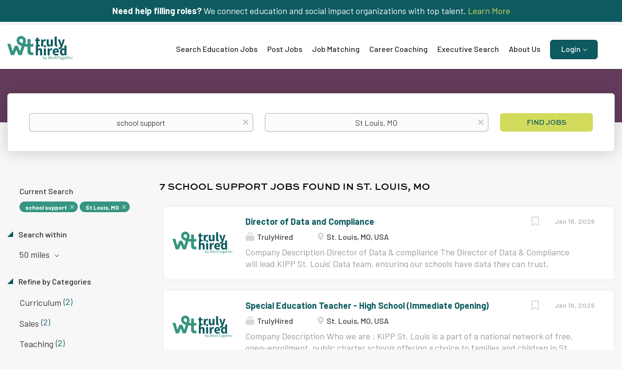

--- FILE ---
content_type: text/html;charset=utf-8
request_url: https://trulyhired.com/jobs/school-support-jobs-in-st-louis-mo/
body_size: 15511
content:
<!DOCTYPE html>
<html lang="en">
<head>
    <meta charset="utf-8">
    <meta http-equiv="X-UA-Compatible" content="IE=edge">
    <meta name="viewport" content="width=device-width, initial-scale=1">
    <!-- The above 3 meta tags *must* come first in the head; any other head content must come *after* these tags -->

    <meta name="keywords" content="7 school support jobs available in St. Louis, MO on TrulyHired. Apply or sign up for job alerts to get new jobs by email.">
    <meta name="description" content="7 school support jobs available in St. Louis, MO on TrulyHired. Apply or sign up for job alerts to get new jobs by email.">
    <meta name="viewport" content="width=device-width, height=device-height, initial-scale=1.0, target-densityDpi=device-dpi">
    <link rel="alternate" type="application/rss+xml" title="Jobs" href="https://trulyhired.com/rss/">

    <title>School support jobs in St. Louis, MO | TrulyHired</title>

    <link href="https://cdn.smartjobboard.com/2025.09/templates/BootstrapDND/assets/styles.css" rel="stylesheet">

    <link href="https://trulyhired.com/templates/BootstrapDND/assets/style/styles.css?v=1767652493.4224" rel="stylesheet" id="styles">

    <link rel="icon" href="https://trulyhired.com/templates/BootstrapDND/assets/images/cropped-favicon-wt-32x32.png" type="image/x-icon" />
<meta name="robots" content="noindex">
<meta property="og:type" content="website" />
<meta property="og:site_name" content="TrulyHired" />
<meta property="og:url" content="https://trulyhired.com/jobs/school-support-jobs-in-st-louis-mo/" />
<meta property="og:title" content="School support jobs in St. Louis, MO | TrulyHired" />
<meta property="og:description" content="7 school support jobs available in St. Louis, MO on TrulyHired. Apply or sign up for job alerts to get new jobs by email." />
<meta property="og:image" content="https://trulyhired.com/templates/BootstrapDND/assets/images/Sharing.jpg" />
<meta name="twitter:image" content="https://trulyhired.com/templates/BootstrapDND/assets/images/Sharing.jpg">
<meta property="og:image" content="https://trulyhired.com/templates/BootstrapDND/assets/images/truly-hired.svg" />
<script type="application/ld+json">{"@context":"https:\/\/schema.org","@type":"WebSite","url":"https:\/\/trulyhired.com","image":"https:\/\/trulyhired.com\/templates\/BootstrapDND\/assets\/images\/truly-hired.svg","description":"TrulyHired is where you can discover the best educational equity roles and jobs in the teaching and non-teaching education sector for employment including all the different jobs in a school system. In addition, we have jobs with nonprofits, foundations, and companies who hire teachers. You will find the perfect career.","keywords":"non teaching jobs for teachers, education non teaching jobs, job postings, non-teaching vacancies, different jobs in a school system, non teaching jobs, jobs for teachers outside of education, alternative careers for teachers, education jobs, best jobs for teachers who don't want to teach","name":"TrulyHired","potentialAction":{"@type":"SearchAction","target":"https:\/\/trulyhired.com\/jobs\/?q={q}","query-input":"required name=q"}}</script>
            <!-- Global Site Tag (gtag.js) - Google Analytics -->
        <script async src="https://www.googletagmanager.com/gtag/js?id=UA-60342232-16"></script>
        <script>
            window.dataLayer = window.dataLayer || [];
            function gtag(){ dataLayer.push(arguments); }
            gtag('js', new Date());
                            gtag('config', 'UA-60342232-16', { 'anonymize_ip': true });
                                        gtag('config', 'UA-110320771-1', {
                    'anonymize_ip': true,
                    'dimension1': 'trulyhired.mysmartjobboard.com',
                    'dimension2': 'BootstrapDND'
                });
                    </script>
                    <script>
            
            !function(f,b,e,v,n,t,s){if(f.fbq)return;n=f.fbq=function(){n.callMethod?
                n.callMethod.apply(n,arguments):n.queue.push(arguments)};if(!f._fbq)f._fbq=n;
                n.push=n;n.loaded=!0;n.version='2.0';n.queue=[];t=b.createElement(e);t.async=!0;
                t.src=v;s=b.getElementsByTagName(e)[0];s.parentNode.insertBefore(t,s)}(window,
                document,'script','https://connect.facebook.net/en_US/fbevents.js');
            
            fbq('init', '1566292326804641');
            fbq('track', 'PageView');
        </script>
        <noscript><img height="1" width="1" style="display:none"
                       src="https://www.facebook.com/tr?id=1566292326804641&ev=PageView&noscript=1"
            /></noscript>
    <script>
    </script>    <style type="text/css">/*
Custom CSS by Smitten Labs
Updated and organized in Visual Studio Code by Dennis
Last update: 3/21/25 - Post GoLive Updates
*/

@import url("https://use.typekit.net/whg6iqd.css");
@import url('https://fonts.googleapis.com/css2?family=Barlow:ital,wght@0,100;0,200;0,300;0,400;0,500;0,600;0,700;0,800;0,900;1,100;1,200;1,300;1,400;1,500;1,600;1,700;1,800;1,900&display=swap');

/* Hide "create job alert" */
.alert__block.alert__block-form { display: none !important; }
.sidebar.sidebar-job.profile > .job-alert__job { display: none !important; }
.job_alert_form { display: none !important; }
.alert__form-search { display: none !important; }

/* Structure */
.container {
    max-width: 100%;
    width: 100%;
}

.section {
    max-width: 100vw;
    overflow-x: hidden;
}

.widget__text-block {
    padding-top: 30px;
    padding-bottom: 50px;
}

.width-90 {
    margin: auto;
    max-width: 94%;
}

body .margin-up {
    margin-bottom: 35px;
    margin-top: -50px;
}

@media (min-width: 992px) {

    .flex {
        display: flex;
    }
    
    .flex.space-between {
        justify-content: space-between;
    }
    
    .flex .half {
        width: 47%;
    }

    .flex .third {
        width: 31%;
    }

    .flex .quarter {
        width: 22%;
    }

}



/* Override Featherlight Default Styles */
.featherlight {
    background: rgba(0, 0, 0, 0.8);
}

body .featherlight .featherlight-content {
    background: transparent;
    border: none;
    box-shadow: none;
    padding: 0;
    max-width: 1200px;
}


/* Popup Styling */
.trulyhired-lightbox {
    background: #fff;
    border-radius: 8px;
    color: #fff;
    overflow: hidden;
    width: 100%;
    margin: 0 auto;
    display: none; /* Hide the lightbox by default */
}

/* Only show the lightbox when it's inside Featherlight */
.featherlight .trulyhired-lightbox {
    display: block;
}

.lightbox-content {
    background-color: #A383A7;
    display: flex;
    flex-direction: row;
    align-items: stretch;
}

.lightbox-left {
    flex: 0 0 50%;
    padding-right: 40px;
}

.lightbox-right {
    flex: 0 0 50%;
    display: flex;
    flex-direction: column;
    justify-content: center;
    padding-right: 45px;
}

.lightbox-image {
    height: 100%;
    border-radius: 4px;
    overflow: hidden;
}

.lightbox-image img {
    width: 100%;
    height: 100%;
    object-fit: cover;
    display: block;
}

.lightbox-text {
    margin-bottom: 30px;
}

.lightbox-text h2 {
    color: #ffffff;
    font-size: 32px;
    margin-bottom: 15px;
    font-size: 24px;
    line-height: 1.2em;
}

.lightbox-text p {
    color: #ffffff;
    font-family: "Barlow", serif;
    font-style: normal;
    font-size: 18px;
    font-weight: 400;
    margin-bottom: 0;
    line-height: 1.3em;
}

.lightbox-text ul {
    padding-top: 25px;
}

.lightbox-text ul li {
    font-size: 18px;
}


.link-button {
    padding: 12px 24px;
    background-color: #D2DB5C;
    color: #155b61;
    border: none;
    border-radius: 4px;
    cursor: pointer;
    font-size: 16px;
    font-weight: 500;
    transition: background-color 0.2s ease;
    align-self: flex-start;
    text-decoration: none !important;
}

.link-button:hover {
    background-color: #084137;
    color: #ffffff;
}

.close-button {
    padding: 12px 24px;
    background-color: #D2DB5C;
    color: #155b61;
    border: none;
    border-radius: 4px;
    cursor: pointer;
    font-size: 16px;
    font-weight: 500;
    transition: background-color 0.2s ease;
    align-self: flex-start;
}

.close-button:hover {
    background-color: #0056b3;
}





/* Text Styling */
html,
body,
p {
    font-family: "Barlow", serif;
    font-weight: 400;
    font-style: normal;
    font-size: 18px;
}

p a {
    text-decoration: underline; 
}

h1, 
h2, 
h3, 
h4 {
    font-family: "sweet-sans-pro", sans-serif;
    font-style: normal;
    font-weight: 700 !important;
    line-height: 1.0em;
    /* margin: 25px 0 25px; */
}


.jobs-by p, 
.jobs-by a, 
.btn {
    font-family: "sweet-sans-pro", sans-serif;
    font-style: normal;
    font-weight: 700 !important;
}

.light-link {
    border: 1px solid  #d2db5c;
    color:#fff;
    font-size: 16px !important;
    line-height: 18px !important;
    /* margin-top: 38px !important; */
    padding: 15px 67px !important;
    text-transform: uppercase;
}


/* Button Styles */
.btn {
    text-decoration: none;
}

.btn__orange, 
.social-registration__imis, 
.btn__danger {
    background: #d2db5c;
    border-color: #d2db5c;
    color: #0d5b60;
}



/* Alerts */
.alert {
    border: none;
    border-radius: 0px;
    margin-bottom: 0;
    padding: 0;
}

.main-sections__alert {
    padding:5%;
}



/* Footer */  
.footer {
    background-color: #3b1631;
    padding: 30px 0 0px;
}

.footer ul a {
    color: #fff;
    font-size: 14px;
}

.footer ul li {
    font-family: "sweet-sans-pro", sans-serif;
    font-style: normal;
    font-weight: 700 !important;
    line-height: 1.0em;
    margin-bottom: 10px;
}

.footer-bottom p {
    color:#fff;
    font-size: 12px;
    text-align:left;
}

.footer-bottom a {
    color:#fff;
}

.footer-bottom {
    background-color: #633c5b !important;
    margin-bottom: 0px;
    margin-top: 0px;
    padding-bottom: 5px;
    padding-left: 15px;
    padding-top: 8px;

}



/* Product Grid- Custom Flex - Dins */
body .product-items-wrapper {
    justify-content: space-between;
    max-width: 98%;
}

body .product-items-wrapper:before,
body .product-items-wrapper:after {
    content: none;
    display: none;
}

body .product-item-wrap {
    flex: none !important;
    width: 32% !important;
}

body .product-item-wrap .product-item {
    border-color: #d8e071;
    margin: 0 !important;
}

body .product-item-wrap .product-item__title {
    font-size: 20px;
    padding-top: 10px;
}

body .product-item-wrap .product-item .product-item__description {
    color: inherit;
}

body .product-item-wrap .product-item .product-item__description ul {
    padding-left: 15px;
}

body .product-item-wrap .product-item .product-item__description ul li::marker {
    color: #633c5b;
}

body .row.product-items-wrapper .product-item-wrap.empty {  
    display: none;
}



.featured-product {
    background-color: #ffffff;
    border: 3px solid #d8e071;
    border-radius: 6px;
    box-shadow: 0 2px 14px 0 rgba(0, 0, 0, 0.08);
    margin-top: -30px;
    padding: 45px;
}

.featured-product .flex {
    align-items: center;
    margin-bottom: 25px;
}

.featured-product .half {
    width: 45%;
}

.featured-product > h2 {
    font-size: 20px;
    margin-top: 0;
    margin-bottom: 25px;
    padding-top: 10px;
    text-align: center;
}

.featured-product ul {
    line-height: 26px;
    padding-left: 15px;
}

.featured-product ul li {
    font-size: 15px;
}

.featured-product ul li::marker {
    color: #633c5b;
}


/* Banners */
.main-banner {
    border-radius: 0px;
    height: auto;
    margin-left: 0px;
    margin-right: 0px;
    padding-left:20px;
}

body .banner-2-col .middle-banner_wrapper {
    width: 55%;
}

body .banner-2-col .btn {
    margin-top: 10px;
}



.main-banner__head {
    margin: 12vw 0;
    width: 50%;
}

.banner--bottom {
    border: 6px solid #3b1631;
    display: block;
    margin-top: 30px;
    margin-bottom: 30px;
    max-height: none;
    max-width: 96vw;
    padding: 0;
}

.banner--inline {
    border: 6px solid #3b1631;
    display: flex !important;
    justify-content: center;
    max-height: none;
    max-width: 100%;
}

.banner--top {
    background-color: #0d5b60;
    color:#fff;
    height: auto;
    padding: 10px 15px;
    margin-top: 0px;
    margin-bottom:0px;
    max-height: 180px;
    min-height: 30px; 
    text-align: center;
}

.banner--top a { 
    color: #d2db5c;
}

.middle-banner {
    background: url('https://trulyhired.com/files/pictures/top-talent-bg.webp');
    background-size: cover;
    margin:0;
    padding: 5% 5% 5% 5%;
}

.middle-banner p {
    color: #fff;
}

.main-banner__head h1 {
    margin-bottom: 0px !important;
    margin-top: -10px !important;
    padding-bottom: 10px !important;
    padding-top:0px !important;
}


/* Featured Listing */
.featured-listings-list {
    padding-bottom: 65px;
    max-width: 100%;
    margin: 0 auto;
}

.listing__featured .banner--right, 
.listing__latest .banner--right {
    margin-top: 0px;
}

.main-sections.listing__featured {
    border-top: 1px solid #ccc;
    margin-top:10px;
    padding-bottom: 70px;
    padding-top: 20px !important;
}

/* Latest Listings */
.latest-listings-list {
    max-width: 100%;
    margin: 0 auto;
}


/* Header */
.search-header {
    height: 110px;
    opacity: 1.0;
    background: url() no-repeat;
    background-size: 100%;
    Background-color: #633c5b;
}


/* Search */
.quick-search__wrapper {
    max-width: 100%;
}

.quick-search__frontpage {
    padding-bottom: 0px;
}


/* Navbar */
.navbar .navbar-left .navbar__item.dropdown:last-of-type {
    margin-top: -8px;
}

.navbar .navbar-left .navbar__item.dropdown:last-of-type > a {
    background: #0d5b60;
    border: 1px solid #0a464a;
    border-radius: 6px;
    color: #fff;
    height: 40px;
    line-height: 35px;
    padding: 0 22px;
}

.navbar .navbar-right {
    display: none !important;
}


@media (min-width: 992px) {

    .navbar {
        font-size: 16px;
    }

    .navbar .navbar-right .navbar__item:first-child .navbar__link {
        color:#262626;
    }
    
    .navbar .navbar-left>.navbar__item  {
        padding: 0px 20px 0px 0 !important;
    }
    
    
    .navbar a {
        font-family: "Barlow", serif;
        font-weight: 500;
        font-style: normal;
    }
    
    .navbar .navbar-right a {
        text-transform: uppercase;
        font-family: "sweet-sans-pro", sans-serif;
        font-size: 12px !important;
        font-weight: 700;
    
    }
    
    .navbar .container {
        margin-bottom: 10px;
        margin-top: 10px;
    }
    
    .navbar .navbar-left {
        margin: -15px 0 0 -15px;
        padding: 40px 0 0;
    }


    .navbar-collapse.collapse {
        display: block !important;
        float: right;
    }

}



/* Hide Company Profle Sidebar */
body .details-body__company-profile .sidebar {
    display: none;
}

/* Fix Profile Truncation Height */
body .profile__info__description {
    max-height: 90vh;
}

body .profile__info__description p {
        font-size: 14px;
        line-height: 1.3em;
}


/* quick search form tweaks */
.quick-search__wrapper input.form-control {
    font-size: 16px;
    padding: 0 12px;
}


/* banner adjustments */
.main-banner,
.middle-banner {
    background-position: 100% 50%!important;
    position: relative;
}
.main-banner::before,
.middle-banner::before {
    content: "";
    display: block;
    position: absolute;
    height: 100%;
    width: 50%;
    left: 0;
    top: 0;
    background: #408F7E;
    background: linear-gradient(90deg,rgba(64, 143, 126, 1) 0%, rgba(64, 143, 126, 0) 100%);
    z-index: 0;
}
.main-banner__wrapper,
.middle-banner_wrapper {
    z-index: 1;
    position: relative;
}
@media screen and ( max-width: 767px ){
    .main-banner::before,
    .middle-banner::before {
        width: 100%;
    }
}


/* Responsive - Tablet Down */
@media (max-width: 992px) {

    /* Lightbox */
    body .featherlight .featherlight-content {
        max-width: 90%;
    }
    
    .lightbox-left {
        display: none;
    }

    .lightbox-right {
        flex: none;
        padding: 25px;
        width: 100%;
    }
    
    .lightbox-text h2 {
        font-size: 20px;
    }

    .lightbox-text p {
        font-size: 16px;
    }

    .lightbox-text ul li {
        font-size: 16px;
    }
    

    .jobs-by__wrapper .container {
        width: 750px;
    }

    /* Navbar */
    .navbar .navbar-left .navbar__item.dropdown:last-of-type {
        margin-top: 0;
    }    

    /* Banners */
    .main-banner {
        background-position: -25vw 0px;
    }    

    .main-banner__head {
        margin: 20vw 0;
        width: 60%;
    }


    .middle-banner {
        background-position: -15vw 0;
    }


    /* Product Grid- Custom Flex - Dins */
    body .product-items-wrapper {
        justify-content: center !important;
    }
    
    body .product-item-wrap {
        margin: 0 1%;
        width: 48% !important;
    }

    .featured-product .half {
        width: 100%;
    }

}


/* Responsive - Mobile Down */
@media (max-width: 767px) {

    .banner--bottom {
        display: none;
    }
    
    .banner--top {
        display: block;
        font-size: 0.8em;
    }

    /* Fix Profile Truncation Height */
    body .profile__info__description {
        max-height: 35vh;
    }

}




/* Responsive - Mobile Down */
@media (max-width: 420px) {

    /* Banners */
    .main-banner {
        background-position: -80vw 0px;
    }    

    .main-banner__head {
        margin: 10vw 0 25vw;
        width: 60%;
    }
    

    .middle-banner {
        background-color: #369581;
        background-image: none;
    }    

    body .banner-2-col .middle-banner_wrapper {
        width: 100%;
    }


    /* Product Grid- Custom Flex - Dins */    
    body .product-item-wrap {
        margin: 0;
        width: 100% !important;
    }    

}

.main-banner{
    background-position: 100% 5% !important;
}</style>
    <meta name="google-site-verification" content="-d0Y-2vJ1kwbf4C5wp6CK48YuaCV3h4I_6CTwbeCFaY" />
<meta name="msvalidate.01" content="9EA50B81A96D1885D126CA83871171D8" />

<!-- Global site tag (gtag.js) - Google Analytics -->
<script async src="https://www.googletagmanager.com/gtag/js?id=G-3RNV7V87G5"></script>
<script>
  window.dataLayer = window.dataLayer || [];
  function gtag(){dataLayer.push(arguments);}
  gtag('js', new Date());

  gtag('config', 'G-3RNV7V87G5');
</script>
<script>
  (function(d, id) {
    if (d.getElementById(id)) return;
    var sc, node = d.getElementsByTagName('script')[0];
    sc = d.createElement('script'); sc.id = id;
    sc.src = 'https://sdk.getsitekit.com/static/js/app.js#apiKey=4ae4fe4e553eb15a1c7b7ef4470df6b5';
    node.parentNode.insertBefore(sc, node);
  }(document, 'sitekit-sdk'));
</script>
<script type="text/javascript">
    adroll_adv_id = "3M4DGFA5HND3TN2MWC75PL";
    adroll_pix_id = "FA42NH3MQNAFBOVW6V574F";
    adroll_version = "2.0";

    (function(w, d, e, o, a) {
        w.__adroll_loaded = true;
        w.adroll = w.adroll || [];
        w.adroll.f = [ 'setProperties', 'identify', 'track' ];
        var roundtripUrl = "https://s.adroll.com/j/" + adroll_adv_id
                + "/roundtrip.js";
        for (a = 0; a < w.adroll.f.length; a++) {
            w.adroll[w.adroll.f[a]] = w.adroll[w.adroll.f[a]] || (function(n) {
                return function() {
                    w.adroll.push([ n, arguments ])
                }
            })(w.adroll.f[a])
        }

        e = d.createElement('script');
        o = d.getElementsByTagName('script')[0];
        e.async = 1;
        e.src = roundtripUrl;
        o.parentNode.insertBefore(e, o);
    })(window, document);
    adroll.track("pageView");
</script>

<!-- Start of HubSpot Embed Code -->
<script type="text/javascript" id="hs-script-loader" async defer src="//js.hs-scripts.com/22363482.js"></script>
<!-- End of HubSpot Embed Code -->

<!-- Google Tag Manager -->
<script>(function(w,d,s,l,i){w[l]=w[l]||[];w[l].push({'gtm.start':
new Date().getTime(),event:'gtm.js'});var f=d.getElementsByTagName(s)[0],
j=d.createElement(s),dl=l!='dataLayer'?'&l='+l:'';j.async=true;j.src=
'https://www.googletagmanager.com/gtm.js?id='+i+dl;f.parentNode.insertBefore(j,f);
})(window,document,'script','dataLayer','GTM-NTB8VXX');</script>
<!-- End Google Tag Manager -->

<!-- Google Tag Manager (noscript) -->
<noscript><iframe src="https://www.googletagmanager.com/ns.html?id=GTM-NTB8VXX"
height="0" width="0" style="display:none;visibility:hidden"></iframe></noscript>
<!-- End Google Tag Manager (noscript) -->
  
<!-- Redirect Jobseeker signup URL -->
<script type="text/javascript">
  document.addEventListener("DOMContentLoaded", function () {
    const oldUrl = "https://trulyhired.com/registration/?user_group_id=JobSeeker";
    const newUrl = "https://profile.worktogethertalent.com/jobseeker/signup";

    document.querySelectorAll('a[href]').forEach(link => {
      if (link.href === oldUrl) {
        link.href = newUrl;
        link.target = "_blank";
      }
    });
  });
</script>
</head>
<body>
    	<div class="banner banner--top">
		<strong>Need help filling roles?</strong> We connect education and social impact organizations with top talent. <a href="https://worktogethertalent.com/search/" target="_blank"> Learn More</a>
	</div>
<nav class="navbar navbar-default">
	<div class="container container-fluid">
		<div class="logo navbar-header">
			<a class="logo__text navbar-brand" href="https://trulyhired.com">
				<img src="https://trulyhired.com/templates/BootstrapDND/assets/images/truly-hired.svg" alt="TrulyHired" />
			</a>
		</div>
		<div class="burger-button__wrapper burger-button__wrapper__js visible-sm visible-xs"
			 data-target="#navbar-collapse" data-toggle="collapse">
			<a href="#" aria-label="Navigation Menu"><div class="burger-button"></div></a>
		</div>
		<div class="collapse navbar-collapse" id="navbar-collapse">
			<div class="visible-sm visible-xs">
													<ul class="nav navbar-nav navbar-left">
            <li class="navbar__item ">
            <a class="navbar__link" href="/jobs/" ><span>Search Education Jobs</span></a>
                    </li>
            <li class="navbar__item ">
            <a class="navbar__link" href="/employer-products/" ><span>Post Jobs</span></a>
                    </li>
            <li class="navbar__item ">
            <a class="navbar__link" href="https://worktogethertalent.com/tech-enhanced-career-matching/" target="_blank"><span>Job Matching</span></a>
                    </li>
            <li class="navbar__item ">
            <a class="navbar__link" href="https://worktogethertalent.com/career-coaching-for-job-seekers/" target="_blank"><span>Career Coaching</span></a>
                    </li>
            <li class="navbar__item ">
            <a class="navbar__link" href="https://worktogethertalent.com/search/" target="_blank"><span>Executive Search</span></a>
                    </li>
            <li class="navbar__item ">
            <a class="navbar__link" href="https://worktogethertalent.com/about-us/" target="_blank"><span>About Us</span></a>
                    </li>
            <li class="navbar__item  dropdown">
            <a class="navbar__link" href="/login/" ><span>Login</span></a>
                            <ul class="dropdown-menu">
                                            <li class="navbar__item ">
                            <a class="navbar__link" href="/login/" ><span>Employer</span></a>
                        </li>
                                            <li class="navbar__item ">
                            <a class="navbar__link" href="https://profile.worktogethertalent.com/login" target="_blank"><span>JobSeeker</span></a>
                        </li>
                                    </ul>
                    </li>
    </ul>


				
			</div>
			<ul class="nav navbar-nav navbar-right">
									<li class="navbar__item navbar__item ">
						<a class="navbar__link navbar__login" href="https://trulyhired.com/login/">Sign in</a>
					</li>
					<li class="navbar__item navbar__item__filled"><a class="navbar__link  btn__blue" href="https://trulyhired.com/registration/">Sign up</a></li>
							</ul>
			<div class="visible-md visible-lg">
									<ul class="nav navbar-nav navbar-left">
            <li class="navbar__item ">
            <a class="navbar__link" href="/jobs/" ><span>Search Education Jobs</span></a>
                    </li>
            <li class="navbar__item ">
            <a class="navbar__link" href="/employer-products/" ><span>Post Jobs</span></a>
                    </li>
            <li class="navbar__item ">
            <a class="navbar__link" href="https://worktogethertalent.com/tech-enhanced-career-matching/" target="_blank"><span>Job Matching</span></a>
                    </li>
            <li class="navbar__item ">
            <a class="navbar__link" href="https://worktogethertalent.com/career-coaching-for-job-seekers/" target="_blank"><span>Career Coaching</span></a>
                    </li>
            <li class="navbar__item ">
            <a class="navbar__link" href="https://worktogethertalent.com/search/" target="_blank"><span>Executive Search</span></a>
                    </li>
            <li class="navbar__item ">
            <a class="navbar__link" href="https://worktogethertalent.com/about-us/" target="_blank"><span>About Us</span></a>
                    </li>
            <li class="navbar__item  dropdown">
            <a class="navbar__link" href="/login/" ><span>Login</span></a>
                            <ul class="dropdown-menu">
                                            <li class="navbar__item ">
                            <a class="navbar__link" href="/login/" ><span>Employer</span></a>
                        </li>
                                            <li class="navbar__item ">
                            <a class="navbar__link" href="https://profile.worktogethertalent.com/login" target="_blank"><span>JobSeeker</span></a>
                        </li>
                                    </ul>
                    </li>
    </ul>


				
			</div>
		</div>
	</div>
</nav>

<div id="apply-modal" class="modal fade" tabindex="-1">
	<div class="modal-dialog">
		<div class="modal-content">
			<div class="modal-header">
				<button type="button" class="close" data-dismiss="modal" aria-label="Close"></button>
				<h4 class="modal-title"></h4>
			</div>
			<div class="modal-body">
			</div>
		</div>
	</div>
</div>

                    
    <div class="page-row page-row-expanded">
        <div class="display-item">
            
	<div class="search-header hidden-xs-480"></div>
	<div class="quick-search__inner-pages hidden-xs-480">
			<div class="container container-fluid quick-search">
	<div class="quick-search__wrapper well">
		<form action="https://trulyhired.com/jobs/" class="form-inline row" target="_top">
			<div class="form-group form-group__input ">
				<label for="keywords" class="form-label sr-only">Keywords</label>
				<input type="text" value="school support" class="form-control form-control__centered" name="q" id="keywords" placeholder="Keywords" />
			</div>
							<div class="form-group form-group__input">
					<label for="Location" class="form-label sr-only">Location</label>
<input type="text" name="l" id="Location" class="form-control form-control__google-location" value="St Louis, MO" placeholder="Location"/>
<input type="hidden" name="r" disabled />
				</div>
																																									<div class="form-group form-group__btn">
				<label for="quick-search" class="form-label sr-only">Find Jobs</label>
				<button id="quick-search" type="submit" class="quick-search__find btn btn__orange btn__bold ">Find Jobs</button>
			</div>
		</form>
	</div>
</div>


	</div>
	<div class="container">
        		<div class="details-body details-body__search row">
						<div class="search-results__top clearfix">
													<h1 class="search-results__title col-sm-offset-3 col-xs-offset-0">
                        7 school support jobs found in St. Louis, MO
					</h1>
							</div>
							<div class="col-sm-3 col-xs-12 refine-search">
					<a class="toggle--refine-search visible-xs" role="button" data-toggle="collapse" href="#" aria-expanded="true">
						Refine Search					</a>
					<div class="refine-search__wrapper">
						<div class="quick-search__inner-pages visible-xs-480">
															<div class="container container-fluid quick-search">
	<div class="quick-search__wrapper well">
		<form action="https://trulyhired.com/jobs/" class="form-inline row" target="_top">
			<div class="form-group form-group__input ">
				<label for="keywords-2" class="form-label sr-only">Keywords</label>
				<input type="text" value="school support" class="form-control form-control__centered" name="q" id="keywords-2" placeholder="Keywords" />
			</div>
							<div class="form-group form-group__input">
					<label for="Location2" class="form-label sr-only">Location</label>
<input type="text" name="l" id="Location2" class="form-control form-control__google-location" value="St Louis, MO" placeholder="Location"/>
<input type="hidden" name="r" disabled />
				</div>
																																									<div class="form-group form-group__btn">
				<label for="quick-search-2" class="form-label sr-only">Find Jobs</label>
				<button id="quick-search-2" type="submit" class="quick-search__find btn btn__orange btn__bold ">Find Jobs</button>
			</div>
		</form>
	</div>
</div>


						</div>
							<div class="current-search">
		<div class="current-search__title">Current Search</div>
									<a class="badge" href="https://trulyhired.com/jobs/?l=St%20Louis%2C%20MO" aria-label="Remove &quot;school support&quot; from search">school support</a>
												<a class="badge" href="https://trulyhired.com/jobs/?q=school%20support" aria-label="Remove &quot;St Louis, MO&quot; from search">St Louis, MO</a>
					        	</div>



	<div class="refine-search__block">
		<a class="btn__refine-search" role="button" data-toggle="collapse" href="#refine-block-radius" aria-expanded="true" aria-controls="refine-block-radius">
			Search within		</a>
		<div class="collapse in clearfix dropdown" id="refine-block-radius">
			<a href="#" class="refine-search__item dropdown-toggle" type="button" data-toggle="dropdown" aria-haspopup="true" aria-expanded="true">
				50 miles			</a>
			<div class="dropdown-menu">
									<a class="refine-search__item refine-search__item-radius" href="https://trulyhired.com/jobs/?q=school%20support&l=St%20Louis%2C%20MO&r=10" rel="nofollow">
						<span class="refine-search__value">10 miles</span>
					</a>
									<a class="refine-search__item refine-search__item-radius" href="https://trulyhired.com/jobs/?q=school%20support&l=St%20Louis%2C%20MO&r=20" rel="nofollow">
						<span class="refine-search__value">20 miles</span>
					</a>
									<a class="refine-search__item refine-search__item-radius" href="https://trulyhired.com/jobs/?q=school%20support&l=St%20Louis%2C%20MO&r=50" rel="nofollow">
						<span class="refine-search__value">50 miles</span>
					</a>
									<a class="refine-search__item refine-search__item-radius" href="https://trulyhired.com/jobs/?q=school%20support&l=St%20Louis%2C%20MO&r=100" rel="nofollow">
						<span class="refine-search__value">100 miles</span>
					</a>
									<a class="refine-search__item refine-search__item-radius" href="https://trulyhired.com/jobs/?q=school%20support&l=St%20Louis%2C%20MO&r=200" rel="nofollow">
						<span class="refine-search__value">200 miles</span>
					</a>
							</div>
		</div>
	</div>

			<div class="refine-search__block">
			<a class="btn__refine-search" role="button" data-toggle="collapse" href="#refine-block-JobCategory" aria-expanded="true" aria-controls="refine-block-JobCategory">
								Refine by Categories			</a>
			<div class="collapse in clearfix" id="refine-block-JobCategory">
														<a class="refine-search__item" href="https://trulyhired.com/jobs/?q=school%20support&l=St%20Louis%2C%20MO&categories[]=Curriculum" rel="nofollow">
						<span class="refine-search__value">Curriculum</span>
						<span class="refine-search__count">&nbsp;(2)</span>
					</a>
														<a class="refine-search__item" href="https://trulyhired.com/jobs/?q=school%20support&l=St%20Louis%2C%20MO&categories[]=Sales" rel="nofollow">
						<span class="refine-search__value">Sales</span>
						<span class="refine-search__count">&nbsp;(2)</span>
					</a>
														<a class="refine-search__item" href="https://trulyhired.com/jobs/?q=school%20support&l=St%20Louis%2C%20MO&categories[]=Teaching" rel="nofollow">
						<span class="refine-search__value">Teaching</span>
						<span class="refine-search__count">&nbsp;(2)</span>
					</a>
											</div>
		</div>
			<div class="refine-search__block">
			<a class="btn__refine-search" role="button" data-toggle="collapse" href="#refine-block-City" aria-expanded="true" aria-controls="refine-block-City">
								Refine by City			</a>
			<div class="collapse in clearfix" id="refine-block-City">
														<a class="refine-search__item" href="https://trulyhired.com/jobs/?q=school%20support&l=St%20Louis%2C%20MO&city=St.%20Louis" rel="nofollow">
						<span class="refine-search__value">St. Louis</span>
						<span class="refine-search__count">&nbsp;(7)</span>
					</a>
														<a class="refine-search__item" href="https://trulyhired.com/jobs/?q=school%20support&l=St%20Louis%2C%20MO&city=Remote" rel="nofollow">
						<span class="refine-search__value">Remote</span>
						<span class="refine-search__count">&nbsp;(2)</span>
					</a>
											</div>
		</div>
			<div class="refine-search__block">
			<a class="btn__refine-search" role="button" data-toggle="collapse" href="#refine-block-State" aria-expanded="true" aria-controls="refine-block-State">
								Refine by State			</a>
			<div class="collapse in clearfix" id="refine-block-State">
														<a class="refine-search__item" href="https://trulyhired.com/jobs/?q=school%20support&l=St%20Louis%2C%20MO&state=Missouri" rel="nofollow">
						<span class="refine-search__value">Missouri</span>
						<span class="refine-search__count">&nbsp;(7)</span>
					</a>
														<a class="refine-search__item" href="https://trulyhired.com/jobs/?q=school%20support&l=St%20Louis%2C%20MO&state=Remote" rel="nofollow">
						<span class="refine-search__value">Remote</span>
						<span class="refine-search__count">&nbsp;(2)</span>
					</a>
											</div>
		</div>
						</div>
				</div>
						<div class="search-results col-xs-12 col-sm-9 ">
				<div class="section" data-type="job_alert_form" data-name="Job Alert Form"  >
    <form action="https://trulyhired.com/job-alerts/create/?q=school%20support&l=St%20Louis%2C%20MO" method="get" class="well alert__form alert__form-search form-inline with-captcha">
        <input type="hidden" name="action" value="save" />
        <input type="hidden" name="email_frequency" value="daily">
        <div class="alert__messages hidden"></div>
        <label for="alert-email">Email me jobs like this</label>
        <div class="form-group alert__form__input" data-field="email">
            <input id="alert-email" type="email" class="form-control" name="email" value="" placeholder="Your email">
        </div>
        <div class="form-group alert__form__input">
            <input type="submit" name="save" value="Create alert" class="btn__submit-modal btn btn__blue btn__bold">
        </div>
    </form>
    </div>
				<div class="widgets__container editable-only     " data-name="job_search_list">
            <div class="section" data-type="listing_search_list" data-name="Select fields for job search results" >
            			<article class="media well listing-item listing-item__jobs ">
    <div class="media-left listing-item__logo">
        <a href="https://trulyhired.com/job/3451689/director-of-data-and-compliance/" tabindex="-1">
                            <img class="media-object profile__img-company" src="https://trulyhired.com/files/pictures/truly-hired.svg" alt="TrulyHired">
                    </a>
    </div>
    <div class="media-body">
        <div class="media-right text-right">
                            <a class="save-job" data-toggle="modal" data-target="#apply-modal" data-id="3451689" title="Save" data-href="/saved-jobs/?id=3451689&action=save&reload=✓" rel="nofollow" href="#"></a>
                                        <div class="listing-item__date">
                    Jan 16, 2026
                </div>
                                                                                                                    </div>
                    <div class="media-heading listing-item__title">
                <a href="https://trulyhired.com/job/3451689/director-of-data-and-compliance/" class="link">Director of Data and Compliance</a>
            </div>
        
                <div class="listing-item__info clearfix">
                            <span class="listing-item__info--item listing-item__info--item-company">
                    TrulyHired
                </span>
                                        <span class="listing-item__info--item listing-item__info--item-location">
                    St. Louis, MO, USA
                </span>
                    </div>
                    <div class="listing-item__desc">
                 Company Description    Director of Data &amp; compliance    The Director of Data &amp; Compliance will lead KIPP St. Louis' Data team, ensuring our schools have data they can trust, access quickly and easily, and make data-driven decisions, as well as ensure strong adherence to all state, local, and KIPP Foundation compliance. This role is cross-functional and will collaborate closely with Strategy leaders, Operations leaders, Academic leaders, School leaders, and school-based operations leads to ensure KIPP St. Louis is utilizing and maintaining its many data systems to manage academic, operational, strategic, and compliance needs. This individual will report to the Chief of Staff.    As the team leader, the Director of Data &amp; Compliance will:   Lead the team in data and student information systems, and compliance to federal, state, and local laws  People Management: Directly manage, support, train, and coach the Data Reporting and Analytics Manager   Provide professional...
            </div>
                    </div>
</article>

						<article class="media well listing-item listing-item__jobs ">
    <div class="media-left listing-item__logo">
        <a href="https://trulyhired.com/job/3451483/special-education-teacher-high-school-immediate-opening/" tabindex="-1">
                            <img class="media-object profile__img-company" src="https://trulyhired.com/files/pictures/truly-hired.svg" alt="TrulyHired">
                    </a>
    </div>
    <div class="media-body">
        <div class="media-right text-right">
                            <a class="save-job" data-toggle="modal" data-target="#apply-modal" data-id="3451483" title="Save" data-href="/saved-jobs/?id=3451483&action=save&reload=✓" rel="nofollow" href="#"></a>
                                        <div class="listing-item__date">
                    Jan 16, 2026
                </div>
                                                                                                                    </div>
                    <div class="media-heading listing-item__title">
                <a href="https://trulyhired.com/job/3451483/special-education-teacher-high-school-immediate-opening/" class="link">Special Education Teacher - High School (Immediate Opening)</a>
            </div>
        
                <div class="listing-item__info clearfix">
                            <span class="listing-item__info--item listing-item__info--item-company">
                    TrulyHired
                </span>
                                        <span class="listing-item__info--item listing-item__info--item-location">
                    St. Louis, MO, USA
                </span>
                    </div>
                    <div class="listing-item__desc">
                 Company Description    Who we are : KIPP St. Louis is a part of a national network of free, open-enrollment, public charter schools offering a choice to families and children in St. Louis City. As the largest charter school system in the city, we are driven and committed to our mission, vision, and equity statement.   Mission:  Together with families and communities, we create joyful, academically excellent schools that prepare students with the skills and confidence to pursue the paths they choose-college, career, and beyond-so they can lead fulfilling lives and build a more just world.   Vision : Every child grows up free to create the future they want for themselves and their communities.  KIPP St. Louis currently educates over 2,000 students and at full growth, we will educate nearly 3,600 students and hundreds of alumni. Today, our St. Louis network consists of two middle schools, three elementary schools, and a high school.    Job Description   As a Special Education teacher,...
            </div>
                    </div>
</article>

						<article class="media well listing-item listing-item__jobs ">
    <div class="media-left listing-item__logo">
        <a href="https://trulyhired.com/job/3451484/art-teacher-high-school-immediate-opening/" tabindex="-1">
                            <img class="media-object profile__img-company" src="https://trulyhired.com/files/pictures/truly-hired.svg" alt="TrulyHired">
                    </a>
    </div>
    <div class="media-body">
        <div class="media-right text-right">
                            <a class="save-job" data-toggle="modal" data-target="#apply-modal" data-id="3451484" title="Save" data-href="/saved-jobs/?id=3451484&action=save&reload=✓" rel="nofollow" href="#"></a>
                                        <div class="listing-item__date">
                    Jan 16, 2026
                </div>
                                                                                                                    </div>
                    <div class="media-heading listing-item__title">
                <a href="https://trulyhired.com/job/3451484/art-teacher-high-school-immediate-opening/" class="link">Art Teacher - High School (Immediate Opening)</a>
            </div>
        
                <div class="listing-item__info clearfix">
                            <span class="listing-item__info--item listing-item__info--item-company">
                    TrulyHired
                </span>
                                        <span class="listing-item__info--item listing-item__info--item-location">
                    St. Louis, MO, USA
                </span>
                    </div>
                    <div class="listing-item__desc">
                 Company Description    Who we are : KIPP St. Louis is a part of a national network of free, open-enrollment, public charter schools offering a choice to families and children in St. Louis City. As the largest charter school system in the city, we are driven and committed to our mission, vision, and equity statement.   Mission:  Together with families and communities, we create joyful, academically excellent schools that prepare students with the skills and confidence to pursue the paths they choose-college, career, and beyond-so they can lead fulfilling lives and build a more just world.   Vision : Every child grows up free to create the future they want for themselves and their communities.  KIPP St. Louis currently educates over 2,000 students and at full growth, we will educate nearly 3,600 students and hundreds of alumni. Today, our St. Louis network consists of two middle schools, three elementary schools, and a high school.    Job Description   Working at KIPP St. Louis High...
            </div>
                    </div>
</article>

						<article class="media well listing-item listing-item__jobs ">
    <div class="media-left listing-item__logo">
        <a href="https://trulyhired.com/job/3451265/academic-data-specialist/" tabindex="-1">
                            <img class="media-object profile__img-company" src="https://trulyhired.com/files/pictures/truly-hired.svg" alt="TrulyHired">
                    </a>
    </div>
    <div class="media-body">
        <div class="media-right text-right">
                            <a class="save-job" data-toggle="modal" data-target="#apply-modal" data-id="3451265" title="Save" data-href="/saved-jobs/?id=3451265&action=save&reload=✓" rel="nofollow" href="#"></a>
                                        <div class="listing-item__date">
                    Jan 16, 2026
                </div>
                                                                                                                    </div>
                    <div class="media-heading listing-item__title">
                <a href="https://trulyhired.com/job/3451265/academic-data-specialist/" class="link">Academic Data Specialist</a>
            </div>
        
                <div class="listing-item__info clearfix">
                            <span class="listing-item__info--item listing-item__info--item-company">
                    TrulyHired
                </span>
                                        <span class="listing-item__info--item listing-item__info--item-location">
                    St. Louis, MO, USA
                </span>
                    </div>
                    <div class="listing-item__desc">
                 Company Description    Academic Data Specialist:   The Academic Data Specialist plays a critical support role on the district's Academic team. The role focuses on collecting, organizing, and visualizing academic performance data that informs instructional decisions and district strategy. The specialist works under the supervision of the VP of Academics and Instruction to support internal data requests, contribute to routine and ad hoc reporting, and assist in maintaining the integrity of district performance data systems. The role also provides secondary support for assessment logistics and operations.  This is an ideal opportunity for a detail-oriented professional with strong Excel and data management skills, a collaborative mindset, and a passion for helping schools use data to improve outcomes for students. This role reports to the VP of Academics and Instruction.    Job Description    Position Type: 12 month, Exempt Role    Key responsibilities include, but are not limited to:...
            </div>
                    </div>
</article>

						<article class="media well listing-item listing-item__jobs ">
    <div class="media-left listing-item__logo">
        <a href="https://trulyhired.com/job/3451221/learning-specialist/" tabindex="-1">
                            <img class="media-object profile__img-company" src="https://trulyhired.com/files/pictures/truly-hired.svg" alt="TrulyHired">
                    </a>
    </div>
    <div class="media-body">
        <div class="media-right text-right">
                            <a class="save-job" data-toggle="modal" data-target="#apply-modal" data-id="3451221" title="Save" data-href="/saved-jobs/?id=3451221&action=save&reload=✓" rel="nofollow" href="#"></a>
                                        <div class="listing-item__date">
                    Jan 16, 2026
                </div>
                                                                                                                    </div>
                    <div class="media-heading listing-item__title">
                <a href="https://trulyhired.com/job/3451221/learning-specialist/" class="link">Learning Specialist</a>
            </div>
        
                <div class="listing-item__info clearfix">
                            <span class="listing-item__info--item listing-item__info--item-company">
                    TrulyHired
                </span>
                                        <span class="listing-item__info--item listing-item__info--item-location">
                    St. Louis, MO, USA
                </span>
                    </div>
                    <div class="listing-item__desc">
                 Learning Specialist   Hybrid Eligible  St. Louis, MO  Full time  Enterprise Bank &amp; Trust was founded in the spirit of entrepreneurship and community. From the small mom-and-pop coffee shop to the large construction company that employs local people, our goal is to help businesses succeed and our communities thrive.   With offices in Arizona, California, Florida, Kansas, Missouri, New Mexico, Nevada and Texas, we're strong, growing and committed to supporting the communities we serve. We extend this commitment to the community to our associates, offering annual paid volunteer time off and charitable-matching opportunities. Voted a Best Bank to Work For by American Banker for multiple years, we offer our associates an array of benefits and the opportunity to chart their own career path with us. Join us in the pursuit of our mission to guide people to a lifetime of financial success, and enjoy a career filled with professional growth opportunities, interesting colleagues and the...
            </div>
                    </div>
</article>

						<article class="media well listing-item listing-item__jobs ">
    <div class="media-left listing-item__logo">
        <a href="https://trulyhired.com/job/3451796/sales-representative-western-missouri/" tabindex="-1">
                            <img class="media-object profile__img-company" src="https://trulyhired.com/files/pictures/truly-hired.svg" alt="TrulyHired">
                    </a>
    </div>
    <div class="media-body">
        <div class="media-right text-right">
                            <a class="save-job" data-toggle="modal" data-target="#apply-modal" data-id="3451796" title="Save" data-href="/saved-jobs/?id=3451796&action=save&reload=✓" rel="nofollow" href="#"></a>
                                        <div class="listing-item__date">
                    Jan 16, 2026
                </div>
                                                                                                                    </div>
                    <div class="media-heading listing-item__title">
                <a href="https://trulyhired.com/job/3451796/sales-representative-western-missouri/" class="link">Sales Representative - Western Missouri</a>
            </div>
        
                <div class="listing-item__info clearfix">
                            <span class="listing-item__info--item listing-item__info--item-company">
                    TrulyHired
                </span>
                                        <span class="listing-item__info--item listing-item__info--item-location">
                    Remote (St. Louis, MO, USA)
                </span>
                    </div>
                    <div class="listing-item__desc">
                 Sales Representative - Western Missouri   Remote St. Louis, Missouri, United States  Kansas City, Missouri, United States  Sales   Job description   Who We Are  Great Minds is a high-growth, mission-driven organization founded by educators in 2007. As a for-profit, Public Benefit Corporation, we believe all students deserve access to meaningful, challenging content-and all teachers deserve tools that are intuitive, effective, and built for the realities of today's classrooms.  We develop high-quality, knowledge-rich math, science and ELA curricula grounded in research and designed in collaboration with educators. Our materials reflect real classroom needs and are built to drive lasting student outcomes.  We are committed to usability, coherence, and practical implementation-supporting teachers not just through curriculum, but with professional learning, purposeful technology, and responsive service that enable strong adoption and impact.    What We Build  Our products- Eureka Math...
            </div>
                    </div>
</article>

						<article class="media well listing-item listing-item__jobs ">
    <div class="media-left listing-item__logo">
        <a href="https://trulyhired.com/job/3451829/sales-representative-missouri/" tabindex="-1">
                            <img class="media-object profile__img-company" src="https://trulyhired.com/files/pictures/truly-hired.svg" alt="TrulyHired">
                    </a>
    </div>
    <div class="media-body">
        <div class="media-right text-right">
                            <a class="save-job" data-toggle="modal" data-target="#apply-modal" data-id="3451829" title="Save" data-href="/saved-jobs/?id=3451829&action=save&reload=✓" rel="nofollow" href="#"></a>
                                        <div class="listing-item__date">
                    Jan 16, 2026
                </div>
                                                                                                                    </div>
                    <div class="media-heading listing-item__title">
                <a href="https://trulyhired.com/job/3451829/sales-representative-missouri/" class="link">Sales Representative - Missouri</a>
            </div>
        
                <div class="listing-item__info clearfix">
                            <span class="listing-item__info--item listing-item__info--item-company">
                    TrulyHired
                </span>
                                        <span class="listing-item__info--item listing-item__info--item-location">
                    Remote (St. Louis, MO, USA)
                </span>
                    </div>
                    <div class="listing-item__desc">
                 Sales Representative - Missouri   Remote St. Louis, Missouri, United States  +1 more  Sales   Job description   Who We Are  Great Minds is a high-growth, mission-driven organization founded by educators in 2007. As a for-profit, Public Benefit Corporation, we believe all students deserve access to meaningful, challenging content-and all teachers deserve tools that are intuitive, effective, and built for the realities of today's classrooms.  We develop high-quality, knowledge-rich math, science and ELA curricula grounded in research and designed in collaboration with educators. Our materials reflect real classroom needs and are built to drive lasting student outcomes.  We are committed to usability, coherence, and practical implementation-supporting teachers not just through curriculum, but with professional learning, purposeful technology, and responsive service that enable strong adoption and impact.    What We Build  Our products- Eureka Math  and  Eureka Math² ,  Wit &amp;...
            </div>
                    </div>
</article>

					<div class="banner banner--inline">
				<a href="https://worktogethertalent.com/tech-enhanced-career-matching/" target="_blank"><img src="https://trulyhired.com/files/banners/banner2.jpg" /></a>
			</div>
			                <button type="button" class="load-more btn btn__white" data-page="1" data-backfilling="true" data-backfilling-page="0">
            Load more        </button>
    </div>

    </div>



			</div>
		</div>
			</div>


        </div>
    </div>

    <div class="page-row hidden-print">
            <div class="banner banner--bottom ">
            <a href="https://worktogethertalent.com/search/" target="_blank"><img src="https://trulyhired.com/files/banners/banner-1.jpg" /></a>
        </div>
    
    <div class="widgets__container editable-only     " data-name="footer">
            <div class="section" data-type="footer" data-name="Footer" >
    <footer class="footer">
        <div class="container">
                        <div>
<div>
<ul>
<li><a class="footer-nav__link" href="/jobs/">Search Education Jobs</a></li>
<li><a class="footer-nav__link" href="https://worktogethertalent.com/contact-us/" target="_blank" rel="noopener">Contact Us</a></li>
<li><a class="footer-nav__link" href="https://worktogethertalent.com/about-us/" target="_blank" rel="noopener">About Us </a></li>
</ul>
</div>
<div>
<ul>
<li>Employer</li>
<li><a class="footer-nav__link" href="https://trulyhired.com/add-listing/?listing_type_id=Job">Post Jobs</a></li>
<li><a class="footer-nav__link" href="https://worktogethertalent.com/search/" target="_blank" rel="noopener"> Executive Search </a></li>
</ul>
</div>
<div>
<ul>
<li>Job Seeker</li>
<li><a class="footer-nav__link" href="https://trulyhired.com/jobs/">Find Jobs </a></li>
<li><a class="footer-nav__link" href="https://worktogethertalent.com/career-coaching-for-job-seekers/">Career Coaching</a></li>
<li><a class="footer-nav__link" href="https://worktogethertalent.com/tech-enhanced-career-matching/">Free Career Matching</a></li>
</ul>
</div>
<div>
<ul>
<li><a class="footer-nav__link footer-nav__link-social footer-nav__link-facebook" href="https://www.facebook.com/worktogethertalent" target="_blank" rel="noopener">Facebook</a></li>
<li><a class="footer-nav__link footer-nav__link-social footer-nav__link-twitter" href="https://twitter.com/WorkTogetherTC" target="_blank" rel="noopener">X</a></li>
<li><a class="footer-nav__link footer-nav__link-social footer-nav__link-instagram" href="https://www.instagram.com/worktogethertalent" target="_blank" rel="noopener">Instagram</a></li>
<li><a class="footer-nav__link footer-nav__link-social footer-nav__link-in" href="https://www.linkedin.com/company/worktogethertalent" target="_blank" rel="noopener">LinkedIn</a></li>
</ul>
</div>
</div>
<div class="footer-bottom">
<p>&copy; 2025 WorkTogether Talent Consulting | <a href="/login/">Employer Sign In</a> | <a href="https://profile.worktogethertalent.com/login" target="_blank" rel="noopener">JobSeeker Sign In</a></p>
</div>        </div>
    </footer>
</div>

    </div>



</div>
    <script src="https://cdn.smartjobboard.com/2025.09/templates/BootstrapDND/assets/scripts.js"></script>

    <script>
        document.addEventListener("touchstart", function() { }, false);

        // Set global javascript value for page
        window.SJB_GlobalSiteUrl = 'https://trulyhired.com';
        window.SJB_UserSiteUrl   = 'https://trulyhired.com';

        $('.toggle--refine-search').on('click', function(e) {
            e.preventDefault();
            $(this).toggleClass('collapsed');
            $('.refine-search__wrapper').toggleClass('show');
        });
        $(document).ready(function () {
            if (window.location.hash == '#comments') {
                setTimeout(function () {
                    $('html, body').animate({
                        scrollTop: $("#disqus_thread").offset().top
                    }, 1500);
                    window.location.hash = '';
                }, 1000)
            }
            $('.blog__comment-link').on('click', function () {
                $('html, body').animate({
                    scrollTop: $("#disqus_thread").offset().top
                }, 300);
            });
            $('table').each(function() {
                $(this).wrap('<div class="table-responsive"/>')
            });
        })

    </script>

     <meta name="csrf-token" content="">                 <script>
                    $(document).ready(function() {
                        var recaptchaStarted = false;
                        function recaptchaLoad () {
                            if (!recaptchaStarted) {
                                recaptchaStarted = true;
                                $('body').append('<scr' + 'ipt src="https://www.google.com/recaptcha/api.js?onload=recaptchaOnLoad&render=explicit" async defer></scr' + 'ipt>')
                                $(window).off('scroll', recaptchaLoad);
                            }
                        }
                        $('.with-captcha :submit').each(function() {
                            if (!$(this).prop('disabled')) {
                                $(this).prop('disabled', true);
                                $(this).data('pre-captcha-disabled', true);
                            }
                        });
                        $('.with-captcha :input').keydown(recaptchaLoad);
                        setTimeout(recaptchaLoad, 5000);
                        $(window).on('scroll', recaptchaLoad);
                    });
                </script>            <script>
                var recaptchaLoaded = false;
                function recaptchaOnLoad() {
                    if (typeof captchaCompleted != 'undefined') {
                        return;
                    }
                    recaptchaLoaded = true;
                    $('.with-captcha').each(function() {
                        var form = $(this);
                        if (form.data('captcha-inited')) {
                            return true;
                        }
                        form.data('captcha-inited', true);
                        var recaptcha = $('<div class="recaptcha-container form-group"></div>');
                        form.find('input[type="submit"]')
                            .after(recaptcha);
                        recaptcha.uniqueId();
                        var id = grecaptcha.render(recaptcha.attr('id'), {
                            'sitekey': '6LcKwyAUAAAAANWAgSImC3RWxGe4Dz0A2qeuwwl3',
                            'size': 'invisible',
                            'badge': 'inline',
                            'hl': 'en',
                            'callback': function() {
                                form.data('captcha-triggered', true);
                                form.submit();
                            }
                        });
                
                        form.submit(function(e) {
                            if (!$(this).data('captcha-triggered')) {
                                e.preventDefault();
                                e.stopImmediatePropagation();
                                grecaptcha.execute(id);
                            }
                        });
                
                        var handlers = $._data(this, 'events')['submit'];
                        // take out the handler we just inserted from the end
                        var handler = handlers.pop();
                        // move it at the beginning
                        handlers.splice(0, 0, handler);
                        
                        $('.with-captcha :submit').each(function() {
                            if ($(this).prop('disabled') && $(this).data('pre-captcha-disabled')) {
                                $(this).prop('disabled', false);
                            }
                        });
                    });
                }
                
                function newRecaptchaForm() {
                    if (recaptchaLoaded) { // preventing node inserted before recaptcha load
                        recaptchaOnLoad();
                    }
                }
                const observer = new MutationObserver(newRecaptchaForm);
                observer.observe($('body').get(0), { childList: true, subtree: true });
            </script>     <div>         <script class="location-autocomplete">

            $('.form-control__google-location').keydown(function (e) {
                if (e.which == 13 && $('.ui-autocomplete:visible').length) {
                    return false;
                }
            });

            $('input.form-control__google-location').autocomplete({
                delay: 100,
                classes: {
                    'ui-autocomplete': 'google-autocomplete'
                },
                select: function(event) { // ios input cursor padding fix for long strings
                    setTimeout(function() {
                        event.target.blur();
                        event.target.focus();
                    }, 0);
                },
                source: function(request, response) {
                                            $.get('https://geo.smartjobboard.com/autocomplete/', {
                            country: "US",                            l: request.term,
                            lang: 'en'
                        }, function(suggestions) {
                                                            if ('Remote'.toLocaleLowerCase().startsWith(request.term.toLocaleLowerCase())) {
                                    suggestions.unshift('Remote');
                                }
                                                        response(suggestions);
                        });
                                    }
            });

            $.ui.autocomplete.prototype._renderItem = function (ul, item) {
                var label = item.label.replace(new RegExp("([^\\w\\d]" + $.ui.autocomplete.escapeRegex(this.term) + ")", "i"), "<strong>$1</strong>");
                if (label == item.label) {
                    label = item.label.replace(new RegExp("(" + $.ui.autocomplete.escapeRegex(this.term) + ")", "i"), "<strong>$1</strong>");
                }
                item.label = label;
                return $("<li></li>")
                    .data("item.autocomplete", item)
                    .append("<a>" + item.label + "</a>")
                    .appendTo(ul);
            };

        </script>
    </div>
 	<script>
		$(document).on('click', '.less-more__btn', function(e) {
			e.preventDefault();
			var butt = $(this);
			butt.toggleClass('collapse');
			$(this).prev('.less-more').slideToggle('normal', function() {
				if ($(this).css('display') == 'block') {
					butt.html('Less');
				} else {
					butt.html('More');
				}
			});
		});
	</script>
         <script>
            $(document).on('submit', '.alert__form', function(e) {
                e.preventDefault();
                var form = $(this).closest('form');
                form.find('input[type="submit"]').prop('disabled', true);
                $('.field-error').removeClass('field-error');
                form.ajaxSubmit({
                    success: function(data) {
                        var response = $('<div>' + data + '</div>');
                        if ($('.alert__form-search').length && response.find('.alert-danger').length == 0) {
                            $('.alert__form-search').replaceWith(data);
                            return;
                        }
                        form.find('.alert__messages').empty().append(response.find('.alert'));
                        response.find('.field-error').each(function() {
                            form.find('.form-group[data-field="' + $(this).data('field') + '"]').addClass('field-error');
                        });
                        if ($('.alert-form__jobpage').length && !$('.alert-form__jobpage .field-error').length) {
                            $('.alert-form__jobpage').addClass('success')
                        }
                    },
                    complete: function() {
                        form.find('input[type="submit"]').prop('disabled', false);
                    }
                });
            });
        </script>
         <script>
        $(document).on('click', '.save-job', function() {
            var self = $(this);
            if (self.is('[data-toggle="modal"]')) {
                return;
            }
            var isSaved = self.is('.save-job__saved');
            $.get('/saved-jobs/', {
                "action": isSaved ? 'delete' : 'save',
                "id": self.data('id')
            }, function(response) {
                self.toggleClass('save-job__saved', !isSaved);
                self.attr('title', isSaved ? 'Save' : 'Remove from saved');
            });
            return false;
        });

            </script>
 
         <script>
        var listingPerPage = 20;

        $('#create-alert').submit(function(e) {
            var form = $(this);
            form.find('input[type="submit"]').prop('disabled', true);
            $('#create-alert').ajaxSubmit({
                url:  $('#create-alert').attr('action'),
                success: function(data) {
                    var response = $('<div>' + data + '</div>');
                    response.find('.field-error').each(function() {
                        $('#create-alert').find('.form-group[data-field="' + $(this).data('field') + '"]').addClass('field-error');
                    });
                    $('#create-alert .alert__messages').empty().append(response.find('.alert'));
                    if ($('#create-alert .alert-danger').length == 0) {
                        $('#create-alert').find('.form-control[name="email"]').text('').val('');
                        $('#create-alert').find('.btn').blur();
                    }
                },
                complete: function() {
                    form.find('input[type="submit"]').prop('disabled', false);
                }
            });
            e.preventDefault();
        });

                    $(document).ready(function() {
                $('.load-more').trigger('click');
            });
        

        $('.load-more').click(function() {
            var self = $(this);
            var page = parseInt(self.data('page')) + 1;
			var s = $('html').scrollTop();
			self.addClass('loading');
            if (self.data('backfilling')) {
                page = parseInt(self.data('backfilling-page')) + 1;
                self.data('backfilling-page', page);

				// request to listings providers
				$.get("https://trulyhired.com/ajax/?q=school%20support&l=St%20Louis%2C%20MO&action=request_for_listings&page=" + page, function(data) {
					if (data.length > 0) {
						$('.no-listings-found').hide();
					} else {
						self.prop('disabled', true);
						$('.no-listings-found').removeClass('hidden');
					}
					self.before(data);
					$('html').scrollTop(s);
					if ($('.listing_item__backfilling').length < listingPerPage) {
						self.hide();
					}
					self.removeClass('loading');
				});
				return;
			}

			$.get('?q=school%20support&l=St%20Louis%2C%20MO&page=' + page, function(data) {
									window.history.replaceState( { } , '', '?q=school%20support&l=St%20Louis%2C%20MO&p=' + page);
								var listings = $(data).find('.listing-item');
				self.removeClass('loading');
				if (listings.length) {
					$('.listing-item').last().after(listings);
					$('html').scrollTop(s);
					self.data('page', page);
				}
				if (listings.length !== listingPerPage) {
					if ('1') {
						self.data('backfilling', true);
						$('.load-more').click();
					} else {
						self.hide();
					}
				}
			});
		});

					$(document).on('click', '.listing-item', function() {
				window.history.replaceState( { } , '', '?q=school%20support&l=St%20Louis%2C%20MO&p=' + $('.load-more').data('page') + '&s=' + $('html').scrollTop());
			});

                    
    </script>
     <script>
        $('.navbar__link').on('touchstart focus', function () {
            var i = $(this).parents('.navbar__item');
            var result = !(i.is('.dropdown') && !$(this).is('.hover')) || $(document).width() < 993;
            $('.navbar__link.hover').removeClass('hover');
            i.find('.navbar__link').addClass('hover');
            return result;
        });

        $(document).on('click', function (e) {
            var dropdown = $('.navbar__link.hover').closest('.navbar__item');

            if (!dropdown.is(e.target) && dropdown.has(e.target).length === 0) {
                dropdown.find('.navbar__link.hover').removeClass('hover');
            }
        });
    </script>
 	<script>
		$("#apply-modal")
			.on('show.bs.modal', function(event) {
				if (!$(event.target).is('#apply-modal')) return;
				var button = $(event.relatedTarget);
				var titleData = button.data('title');
				var self = $(this);
				var updateTiny = typeof tinyconfig != 'undefined';
				self.find('.modal-title').text(titleData);
				if (button.data('applied')) {
					self.find('.modal-body').html('<p class="alert alert-danger">' + "You already applied to this job" + '</p>');
					return;
				}
				$.get(button.data('href'), function(data) {
					if (typeof data == 'object') {
						window.location.href = data.redirect;
						return;
					}
					self.find('.modal-body').html(data);
					self.find('.form-control').first().focus().select();
					if (updateTiny) {
						setTimeout(function () {
							tinymce.remove();
							tinymce.init(tinyconfig);
						}, 0);
					}
				});
			})
			.on('shown.bs.modal', function() {
				$(this).find('.form-control').first().focus().select();
			});
	</script>
 
    
<script defer src="https://static.cloudflareinsights.com/beacon.min.js/vcd15cbe7772f49c399c6a5babf22c1241717689176015" integrity="sha512-ZpsOmlRQV6y907TI0dKBHq9Md29nnaEIPlkf84rnaERnq6zvWvPUqr2ft8M1aS28oN72PdrCzSjY4U6VaAw1EQ==" data-cf-beacon='{"version":"2024.11.0","token":"3d9b127498404ae699e9a301c573bd4f","r":1,"server_timing":{"name":{"cfCacheStatus":true,"cfEdge":true,"cfExtPri":true,"cfL4":true,"cfOrigin":true,"cfSpeedBrain":true},"location_startswith":null}}' crossorigin="anonymous"></script>
</body>
</html>


--- FILE ---
content_type: image/svg+xml
request_url: https://trulyhired.com/files/pictures/truly-hired.svg
body_size: 4734
content:
<?xml version="1.0" encoding="UTF-8"?>
<svg xmlns="http://www.w3.org/2000/svg" xmlns:xlink="http://www.w3.org/1999/xlink" width="199px" height="73px" viewBox="0 0 199 73" version="1.1">
  <title>Group 50</title>
  <defs>
    <polygon id="path-1" points="0 0 78.857 0 78.857 58.1138 0 58.1138"></polygon>
    <polygon id="path-3" points="0 0 3.4723 0 3.4723 6.46 0 6.46"></polygon>
    <polygon id="path-5" points="0 72.467 198.335 72.467 198.335 0 0 0"></polygon>
  </defs>
  <g id="Page-1" stroke="none" stroke-width="1" fill="none" fill-rule="evenodd">
    <g id="Group-50">
      <g id="Group-3" transform="translate(0.0005, 0)">
        <mask id="mask-2" fill="white">
          <use xlink:href="#path-1"></use>
        </mask>
        <g id="Clip-2"></g>
        <path d="M45.542,22.1078 L44.846,21.8238 C43.452,21.2598 41.696,20.3828 40.148,19.4778 C38.033,18.3458 36.707,16.1368 36.7119859,13.7238 C36.713,12.4998 36.929,10.7328 38.774,9.5198 C40.012,8.6368 41.508,8.3468 43.025,8.7288 C44.697,9.1478 46.141,10.3158 46.988,11.9328 C47.541,13.3068 47.677,14.6528 47.413,15.8898 C47.078,17.4608 46.548,19.2628 45.793,21.3988 L45.542,22.1078 Z M34.154,58.1138 L43.775,58.1138 L51.854,31.8528 L52.448,31.9218 C55.167,32.2378 57.662,32.4508 60.075,32.5758 L60.757,32.6108 L60.757,44.9378 C60.757,54.0318 64.886,58.0888 74.141,58.0888 C75.83,58.0888 77.379,57.9288 78.857,57.5998 L78.857,49.2068 C78.031,49.4728 77.127,49.6078 76.155,49.6078 C72.295,49.6078 70.169,47.3438 70.169,43.2328 L70.169,32.6488 L70.854,32.6178 C73.449,32.4958 76.139,32.2678 78.857,31.9348 L78.857,23.7218 C76.21,24.1398 73.545,24.4168 70.923,24.5458 L70.169,24.5838 L70.169,9.6248 L60.757,9.6248 L60.757,24.3438 L59.967,24.2638 C58.102,24.0768 56.468,23.8608 54.974,23.5998 L54.156,23.4578 L54.416,22.6678 C55.014,20.8458 55.477,19.1668 55.794,17.6798 C56.44,14.6628 56.113,11.4908 54.848,8.5048 L54.733,8.2568 C52.792,4.3278 49.283,1.4628 45.114,0.4158 C41.252,-0.5582 37.077,0.2028 33.945,2.4428 C30.096,4.9578 27.939,9.3208 28.151,14.1298 C28.388,19.5908 31.379,24.5048 35.958,26.9528 C36.796,27.4428 39.669,29.0708 42.46,30.0818 L43.086,30.3078 L38.685,46.1658 L31.67,29.6128 L22.796,29.6128 L15.781,46.1658 L9.536,23.6618 L0,23.6978 L10.69,58.1138 L20.312,58.1138 L27.233,41.6918 L34.154,58.1138 Z" id="Fill-1" fill="#369580" mask="url(#mask-2)"></path>
      </g>
      <path d="M87.1469,23.8244 L87.1469,15.4054 L84.3009,15.4054 L84.3009,10.7984 L87.4929,10.5604 L88.2149,5.0254 L93.3229,5.0254 L93.3229,10.5604 L98.3189,10.5604 L98.3189,15.4054 L93.3229,15.4054 L93.3229,23.7504 C93.3229,26.1124 94.3949,27.0604 96.0199,27.0604 C96.7079,27.0604 97.4539,26.8634 98.0009,26.6654 L98.9749,31.1494 C97.8689,31.5004 96.3659,31.9054 94.3439,31.9054 C89.1939,31.9054 87.1469,28.6534 87.1469,23.8244" id="Fill-4" fill="#0C5B60"></path>
      <path d="M102.3969,10.5607 L107.4359,10.5607 L107.8799,14.2027 L108.0339,14.2027 C109.5509,11.4197 111.8299,10.0567 113.9549,10.0567 C115.1449,10.0567 115.8379,10.2097 116.4399,10.4767 L115.4129,15.8067 C114.6699,15.6227 114.0579,15.4697 113.1639,15.4697 C111.5919,15.4697 109.6839,16.4827 108.5729,19.3237 L108.5729,31.4017 L102.3969,31.4017 L102.3969,10.5607 Z" id="Fill-6" fill="#0C5B60"></path>
      <path d="M118.9164,23.4987 L118.9164,10.5607 L125.0904,10.5607 L125.0904,22.7077 C125.0904,25.7067 125.8954,26.6447 127.6794,26.6447 C129.2304,26.6447 130.1794,25.9937 131.3844,24.3527 L131.3844,10.5607 L137.5594,10.5607 L137.5594,31.4017 L132.5214,31.4017 L132.0764,28.5107 L131.9234,28.5107 C130.1844,30.5857 128.2224,31.9057 125.3804,31.9057 C120.8484,31.9057 118.9164,28.7077 118.9164,23.4987" id="Fill-8" fill="#0C5B60"></path>
      <path d="M142.9691,24.9255 L142.9691,1.9715 L149.1441,1.9715 L149.1441,25.1775 C149.1441,26.5025 149.7571,26.9225 150.2611,26.9225 C150.4981,26.9225 150.6661,26.9225 151.0171,26.8385 L151.7531,31.3915 C151.0721,31.6835 150.0581,31.9055 148.6541,31.9055 C144.4171,31.9055 142.9691,29.1415 142.9691,24.9255" id="Fill-10" fill="#0C5B60"></path>
      <path d="M154.349,39.1306 L155.447,34.4236 C155.832,34.5226 156.401,34.6906 156.85,34.6906 C158.886,34.6906 159.958,33.5696 160.496,31.9546 L160.808,30.8676 L152.767,10.5606 L158.972,10.5606 L161.951,19.5276 C162.554,21.4166 163.047,23.3926 163.596,25.4346 L163.764,25.4346 C164.229,23.4626 164.693,21.4856 165.212,19.5276 L167.742,10.5606 L173.655,10.5606 L166.419,31.6276 C164.442,36.8476 162.218,39.5506 157.32,39.5506 C156.025,39.5506 155.2,39.3826 154.349,39.1306" id="Fill-12" fill="#0C5B60"></path>
      <path d="M112.0726,66.3274 C112.0726,64.9354 111.5956,64.0034 110.4106,64.0034 C109.8756,64.0034 109.3216,64.2974 108.7246,64.8634 L108.7246,68.1684 C109.2796,68.6474 109.8436,68.8234 110.2606,68.8234 C111.3026,68.8234 112.0726,67.8844 112.0726,66.3274 M108.6456,68.9144 L108.6096,68.9144 L108.5096,69.5654 L107.6586,69.5654 L107.6586,60.3254 L108.7246,60.3254 L108.7246,62.8524 L108.6896,63.9834 C109.2656,63.4864 109.9686,63.1054 110.6706,63.1054 C112.2996,63.1054 113.1746,64.3694 113.1746,66.3124 C113.1746,68.4674 111.8846,69.7214 110.4436,69.7214 C109.8566,69.7214 109.2036,69.4194 108.6456,68.9144" id="Fill-14" fill="#369580"></path>
      <path d="M114.1488,72.1525 L114.3578,71.3025 C114.4828,71.3445 114.6758,71.3975 114.8378,71.3975 C115.5498,71.3975 115.9998,70.8265 116.2598,70.0445 L116.4038,69.5785 L113.8738,63.2605 L114.9728,63.2605 L116.2598,66.7515 C116.4578,67.2985 116.6698,67.9445 116.8748,68.5275 L116.9258,68.5275 C117.1048,67.9545 117.2838,67.3075 117.4558,66.7515 L118.5808,63.2605 L119.6258,63.2605 L117.2498,70.0855 C116.8048,71.3365 116.1528,72.2825 114.8888,72.2825 C114.5958,72.2825 114.3528,72.2305 114.1488,72.1525" id="Fill-16" fill="#369580"></path>
      <path d="M122.7074,61.0529 L123.8264,61.0529 L124.7204,65.6879 C124.8854,66.6019 125.0544,67.5169 125.2194,68.4319 L125.2704,68.4319 C125.4594,67.5169 125.6634,66.5979 125.8684,65.6879 L127.0494,61.0529 L128.0314,61.0529 L129.2134,65.6879 C129.4184,66.5879 129.6234,67.5119 129.8274,68.4319 L129.8794,68.4319 C130.0444,67.5119 130.1974,66.5929 130.3614,65.6879 L131.2544,61.0529 L132.2994,61.0529 L130.5384,69.5659 L129.2354,69.5659 L127.9474,64.4489 C127.8014,63.7839 127.6644,63.1649 127.5374,62.5099 L127.4864,62.5099 C127.3534,63.1649 127.2064,63.7839 127.0604,64.4489 L125.7984,69.5659 L124.5144,69.5659 L122.7074,61.0529 Z" id="Fill-18" fill="#369580"></path>
      <path d="M137.9496,66.4211 C137.9496,64.9771 137.2156,63.9931 136.1316,63.9931 C135.0476,63.9931 134.3116,64.9771 134.3116,66.4211 C134.3116,67.8661 135.0476,68.8331 136.1316,68.8331 C137.2156,68.8331 137.9496,67.8661 137.9496,66.4211 M133.2096,66.4211 C133.2096,64.3171 134.5856,63.1061 136.1316,63.1061 C137.6766,63.1061 139.0536,64.3171 139.0536,66.4211 C139.0536,68.5091 137.6766,69.7211 136.1316,69.7211 C134.5856,69.7211 133.2096,68.5091 133.2096,66.4211" id="Fill-20" fill="#369580"></path>
      <path d="M140.7103,63.2609 L141.5923,63.2609 L141.6823,64.4089 L141.7173,64.4089 C142.1563,63.6099 142.8013,63.1059 143.5103,63.1059 C143.7893,63.1059 143.9843,63.1409 144.1833,63.2349 L143.9833,64.1709 C143.7673,64.1029 143.6243,64.0679 143.3723,64.0679 C142.8403,64.0679 142.2033,64.4509 141.7773,65.5179 L141.7773,69.5659 L140.7103,69.5659 L140.7103,63.2609 Z" id="Fill-22" fill="#369580"></path>
      <polygon id="Fill-24" fill="#369580" points="145.2133 60.3254 146.2613 60.3254 146.2613 66.5834 146.2973 66.5834 148.9883 63.2614 150.1713 63.2614 148.0593 65.7954 150.4483 69.5654 149.2813 69.5654 147.4433 66.5354 146.2613 67.9114 146.2613 69.5654 145.2133 69.5654"></polygon>
      <polygon id="Fill-26" fill="#369580" points="153.0551 61.9699 150.4801 61.9699 150.4801 61.0529 156.7131 61.0529 156.7131 61.9699 154.1381 61.9699 154.1381 69.5659 153.0551 69.5659"></polygon>
      <path d="M161.5541,66.4211 C161.5541,64.9771 160.8201,63.9931 159.7351,63.9931 C158.6511,63.9931 157.9151,64.9771 157.9151,66.4211 C157.9151,67.8661 158.6511,68.8331 159.7351,68.8331 C160.8201,68.8331 161.5541,67.8661 161.5541,66.4211 M156.8141,66.4211 C156.8141,64.3171 158.1901,63.1061 159.7351,63.1061 C161.2811,63.1061 162.6571,64.3171 162.6571,66.4211 C162.6571,68.5091 161.2811,69.7211 159.7351,69.7211 C158.1901,69.7211 156.8141,68.5091 156.8141,66.4211" id="Fill-28" fill="#369580"></path>
      <path d="M167.7816,65.3508 C167.7816,64.4348 167.1836,63.8788 166.4416,63.8788 C165.6986,63.8788 165.1016,64.4268 165.1016,65.3508 C165.1016,66.2688 165.7156,66.8488 166.4416,66.8488 C167.1686,66.8488 167.7816,66.2688 167.7816,65.3508 M168.5896,70.4468 C168.5896,69.8638 168.1466,69.6638 167.3186,69.6638 L166.2306,69.6638 C165.9906,69.6638 165.6916,69.6378 165.4116,69.5698 C164.9616,69.8888 164.7686,70.2648 164.7686,70.6268 C164.7686,71.3038 165.4516,71.7318 166.5966,71.7318 C167.7996,71.7318 168.5896,71.1048 168.5896,70.4468 M163.8386,70.7768 C163.8386,70.2368 164.1816,69.7278 164.7616,69.3508 L164.7616,69.2988 C164.4416,69.0988 164.1986,68.7618 164.1986,68.2658 C164.1986,67.7438 164.5656,67.3258 164.8916,67.0958 L164.8916,67.0438 C164.4736,66.7158 164.0756,66.1038 164.0756,65.3508 C164.0756,63.9718 165.1626,63.1058 166.4416,63.1058 C166.7886,63.1058 167.1016,63.1738 167.3316,63.2608 L169.5306,63.2608 L169.5306,64.0818 L168.2366,64.0818 C168.5346,64.3698 168.7506,64.8418 168.7506,65.3798 C168.7506,66.7298 167.7296,67.5658 166.4416,67.5658 C166.1356,67.5658 165.7876,67.4908 165.5026,67.3518 C165.2736,67.5418 165.1006,67.7508 165.1006,68.0968 C165.1006,68.4968 165.3596,68.7818 166.2056,68.7818 L167.4316,68.7818 C168.8976,68.7818 169.6346,69.2418 169.6346,70.2868 C169.6346,71.4578 168.3946,72.4668 166.4466,72.4668 C164.9026,72.4668 163.8386,71.8628 163.8386,70.7768" id="Fill-30" fill="#369580"></path>
      <path d="M174.6137,65.9055 C174.6137,64.6415 174.0457,63.9555 173.0587,63.9555 C172.1737,63.9555 171.3817,64.6675 171.2517,65.9055 L174.6137,65.9055 Z M170.2067,66.4215 C170.2067,64.3695 171.5897,63.1055 173.0407,63.1055 C174.6477,63.1055 175.5557,64.2595 175.5557,66.0635 C175.5557,66.2895 175.5377,66.5135 175.5067,66.6705 L171.2607,66.6705 C171.3377,68.0055 172.1537,68.8715 173.3557,68.8715 C173.9607,68.8715 174.4577,68.6765 174.9247,68.3675 L175.3057,69.0675 C174.7537,69.4285 174.0827,69.7205 173.2237,69.7205 C171.5447,69.7205 170.2067,68.4925 170.2067,66.4215 L170.2067,66.4215 Z" id="Fill-32" fill="#369580"></path>
      <path d="M177.1684,67.6164 L177.1684,64.1304 L176.2304,64.1304 L176.2304,63.3224 L177.2164,63.2614 L177.3444,61.4934 L178.2344,61.4934 L178.2344,63.2614 L179.9424,63.2614 L179.9424,64.1304 L178.2344,64.1304 L178.2344,67.6354 C178.2344,68.4054 178.4834,68.8514 179.2104,68.8514 C179.4344,68.8514 179.7234,68.7674 179.9284,68.6824 L180.1344,69.4874 C179.7804,69.6074 179.3574,69.7204 178.9644,69.7204 C177.6224,69.7204 177.1684,68.8714 177.1684,67.6164" id="Fill-34" fill="#369580"></path>
      <path d="M181.3666,60.3254 L182.4336,60.3254 L182.4336,62.8524 L182.3956,64.1484 C182.9836,63.5794 183.6236,63.1054 184.4886,63.1054 C185.8166,63.1054 186.4136,63.9634 186.4136,65.5704 L186.4136,69.5654 L185.3466,69.5654 L185.3466,65.7084 C185.3466,64.5344 184.9916,64.0314 184.1576,64.0314 C183.5126,64.0314 183.0656,64.3604 182.4336,65.0004 L182.4336,69.5654 L181.3666,69.5654 L181.3666,60.3254 Z" id="Fill-36" fill="#369580"></path>
      <path d="M192.3656,65.9055 C192.3656,64.6415 191.7976,63.9555 190.8106,63.9555 C189.9256,63.9555 189.1336,64.6675 189.0036,65.9055 L192.3656,65.9055 Z M187.9586,66.4215 C187.9586,64.3695 189.3416,63.1055 190.7926,63.1055 C192.3996,63.1055 193.3076,64.2595 193.3076,66.0635 C193.3076,66.2895 193.2896,66.5135 193.2586,66.6705 L189.0126,66.6705 C189.0896,68.0055 189.9056,68.8715 191.1076,68.8715 C191.7126,68.8715 192.2096,68.6765 192.6766,68.3675 L193.0576,69.0675 C192.5056,69.4285 191.8346,69.7205 190.9756,69.7205 C189.2966,69.7205 187.9586,68.4925 187.9586,66.4215 L187.9586,66.4215 Z" id="Fill-38" fill="#369580"></path>
      <g id="Group-42" transform="translate(194.8627, 63.1059)">
        <mask id="mask-4" fill="white">
          <use xlink:href="#path-3"></use>
        </mask>
        <g id="Clip-41"></g>
        <path d="M0,0.155 L0.882,0.155 L0.972,1.303 L1.007,1.303 C1.446,0.504 2.091,0 2.8,0 C3.079,0 3.274,0.035 3.473,0.129 L3.273,1.065 C3.057,0.997 2.914,0.962 2.662,0.962 C2.13,0.962 1.493,1.345 1.067,2.412 L1.067,6.46 L0,6.46 L0,0.155 Z" id="Fill-40" fill="#369580" mask="url(#mask-4)"></path>
      </g>
      <path d="M86.3109,28.9353 L92.4869,28.9353 L92.4869,36.1253 L92.2089,39.9003 C93.7719,38.4773 95.8019,37.0193 98.6439,37.0193 C103.1759,37.0193 105.1079,40.2183 105.1079,45.4263 L105.1079,58.3653 L98.9339,58.3653 L98.9339,46.2173 C98.9339,43.2183 98.1279,42.2803 96.3449,42.2803 C94.7929,42.2803 93.8449,43.0013 92.4869,44.3053 L92.4869,58.3653 L86.3109,58.3653 L86.3109,28.9353 Z" id="Fill-43" fill="#0C5B60"></path>
      <mask id="mask-6" fill="white">
        <use xlink:href="#path-5"></use>
      </mask>
      <g id="Clip-46"></g>
      <path d="M110.293,58.365 L116.469,58.365 L116.469,37.524 L110.293,37.524 L110.293,58.365 Z M109.815,31.248 C109.815,29.354 111.317,28.02 113.389,28.02 C115.459,28.02 116.963,29.354 116.963,31.248 C116.963,33.126 115.459,34.476 113.389,34.476 C111.317,34.476 109.815,33.126 109.815,31.248 L109.815,31.248 Z" id="Fill-45" fill="#0C5B60" mask="url(#mask-6)"></path>
      <path d="M121.8851,37.5241 L126.9221,37.5241 L127.3671,41.1661 L127.5211,41.1661 C129.0381,38.3831 131.3171,37.0201 133.4421,37.0201 C134.6331,37.0201 135.3241,37.1731 135.9281,37.4401 L134.9001,42.7701 C134.1581,42.5861 133.5451,42.4331 132.6511,42.4331 C131.0781,42.4331 129.1721,43.4461 128.0601,46.2871 L128.0601,58.3651 L121.8851,58.3651 L121.8851,37.5241 Z" id="Fill-47" fill="#0C5B60" mask="url(#mask-6)"></path>
      <path d="M150.4017,45.6682 C150.4017,43.3762 149.4047,41.7262 146.9387,41.7262 C144.9877,41.7262 143.3027,43.0352 142.8827,45.6682 L150.4017,45.6682 Z M136.9697,47.9512 C136.9697,41.1912 141.7947,37.0202 146.7997,37.0202 C152.7367,37.0202 155.6767,41.3352 155.6767,47.0232 C155.6767,48.1352 155.5387,49.2482 155.4207,49.7522 L142.9527,49.7522 C143.5057,52.7752 145.5767,54.1622 148.3577,54.1622 C149.9337,54.1622 151.3517,53.6842 152.8647,52.7992 L154.9067,56.5222 C152.7707,57.9992 149.9827,58.8692 147.5117,58.8692 C141.5717,58.8692 136.9697,54.8522 136.9697,47.9512 L136.9697,47.9512 Z" id="Fill-48" fill="#0C5B60" mask="url(#mask-6)"></path>
      <path d="M172.3949,51.9494 L172.3949,43.3914 C171.3029,42.4134 170.0789,42.0724 168.9469,42.0724 C166.9469,42.0724 165.1929,43.9194 165.1929,47.8834 C165.1929,51.9734 166.6059,53.8164 168.9969,53.8164 C170.3109,53.8164 171.3729,53.3174 172.3949,51.9494 M158.8649,47.9514 C158.8649,41.1364 163.1199,37.0194 167.5079,37.0194 C169.8059,37.0194 171.2089,37.8744 172.6179,39.1944 L172.3949,36.0364 L172.3949,28.9354 L178.5699,28.9354 L178.5699,58.3654 L173.5329,58.3654 L173.0869,56.2994 L172.9339,56.2994 C171.4609,57.7714 169.4009,58.8694 167.3899,58.8694 C162.2099,58.8694 158.8649,54.7574 158.8649,47.9514" id="Fill-49" fill="#0C5B60" mask="url(#mask-6)"></path>
    </g>
  </g>
</svg>
